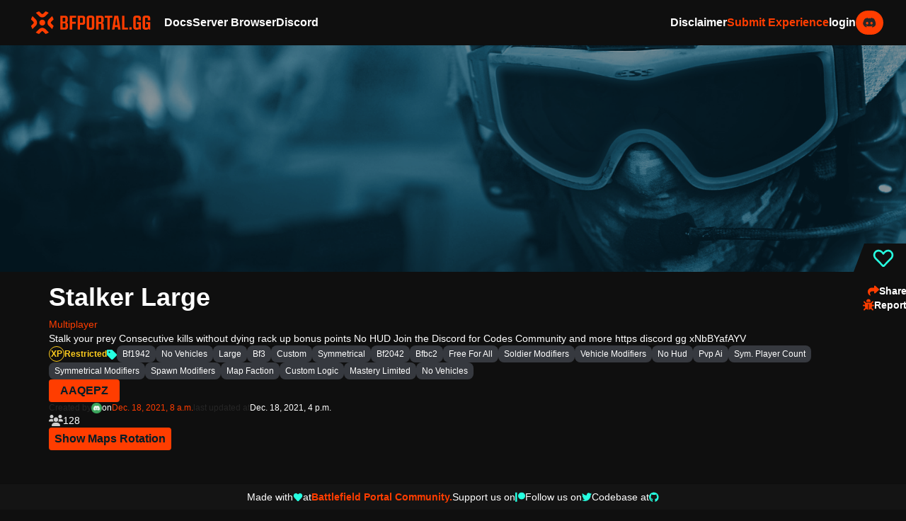

--- FILE ---
content_type: text/html; charset=utf-8
request_url: https://bfportal.gg/experiences/stalker-large/
body_size: 13372
content:


<!DOCTYPE html>
<html class="no-js" lang="en">
<head>
    <meta charset="utf-8"/>
    <title>Stalker Large
    </title>
    <link rel="icon" type="image/x-icon" href=/static/images/fav.eeb30730831d.gif>
    
        <meta property="og:title"
              content="Stalker Large"/>
        <meta property="og:type" content="website">
        <meta name="twitter:card" content="summary_large_image">
        <meta property="twitter:domain" content="bfportal.gg">
        <meta property="twitter:url" content="http://bfportal.gg/experiences/stalker-large/">
        <meta name="twitter:title"
              content="Stalker Large">
        
            
            
                
                    
                        <meta property="og:description" content="Stalk your prey Consecutive kills without dying rack up bonus points No HUD Join the Discord for Codes Community and more https discord gg xNbBYafAYV"/>
                        <meta name="description" content="Stalk your prey Consecutive kills without dying rack up bonus points No HUD Join the Discord for Codes Community and more https discord gg xNbBYafAYV"/>
                        <meta property="og:description" content="Stalk your prey Consecutive kills without dying rack up bonus points No HUD Join the Discord for Codes Community and more https discord gg xNbBYafAYV"/>
                    
                    <meta property="og:image" content="https://cdn.discordapp.com/attachments/893740993176805376/921595741997236225/stalker_large.png"/>
                    <meta property="twitter:image" content="https://cdn.discordapp.com/attachments/893740993176805376/921595741997236225/stalker_large.png"/>
                

    <meta name="viewport" content="width=device-width, initial-scale=1"/>
    
    <link rel="stylesheet" href="/static/css/bfportal.92d2445b4c04.css">
    <link rel="stylesheet" href="https://cdnjs.cloudflare.com/ajax/libs/jqueryui/1.13.2/themes/base/jquery-ui.min.css"
          integrity="sha512-ELV+xyi8IhEApPS/pSj66+Jiw+sOT1Mqkzlh8ExXihe4zfqbWkxPRi8wptXIO9g73FSlhmquFlUOuMSoXz5IRw=="
          crossorigin="anonymous" referrerpolicy="no-referrer"/>
    <link rel="stylesheet" href="https://cdnjs.cloudflare.com/ajax/libs/jqueryui/1.13.2/themes/base/theme.min.css"
          integrity="sha512-hbs/7O+vqWZS49DulqH1n2lVtu63t3c3MTAn0oYMINS5aT8eIAbJGDXgLt6IxDHcWyzVTgf9XyzZ9iWyVQ7mCQ=="
          crossorigin="anonymous" referrerpolicy="no-referrer"/>
    
        
    


    <script type="text/javascript" src="/static/js/preload.ed5d040ed1fa.js"></script>
    <script type="text/javascript">
        /* When the user clicks on the button,
        toggle between hiding and showing the dropdown content */
        function toggleDropdown(id) {
            const drpDown = document.getElementById(id)
            drpDown.classList.toggle("invisible");
            drpDown.style.opacity = '0%';
            drpDown.style.top = '0rem';
            anime({
                targets: `#${id}`,
                opacity: '100%',
                top: '2rem',
                easing: 'easeOutQuint',
                duration: "200"
            });

        }

        function addDropDownPair(buttonID, menuID) {
            const button = document.getElementById(buttonID),
                menu = document.getElementById(menuID);

            if (button) {
                button.addEventListener('click', function () {
                    toggleDropdown(menuID)
                })

                menu.addEventListener('click', function (event) {
                    event.stopPropagation();
                });

                // Close the dropdown if the user clicks outside it
                window.addEventListener('click', function (event) {
                    if (!event.target.closest(`#${buttonID}`)) document.getElementById(menuID).classList.add('invisible');
                })
            }
        }
    </script>
</head>
<body class="bg-bg-default min-h-screen m-0  relative flex flex-col ">
<div id="popUpBackground" class="fixed w-screen h-screen bg-default/[.95] z-[1] hidden" onclick="hidePopUps()"></div>

    

    
    <nav id="navBar"
         class="sticky  top-0  z-[1] bg-bg-default flex h-16 items-center w-full gap-x-12 px-8 py-4">
        <a href="/" class="text-bf2042-4">
            <img class="fill-current h-8 w-48 mr-2" width="54" height="54"
                 src="/static/images/icon_portal_library_website.7119b2e800a9.svg"
                 alt=""/>

        </a>
        <div class="flex flex-grow items-center">
            <!-- logo and left side -->
            <div class="hidden text-base md:flex-grow md:flex md:gap-x-8 content-center">
                <a href="https://docs.bfportal.gg/" target="_blank"
                   class="text-white font-bold hover:text-[#cccccc] transition duration-100 ease-in-out cursor-alias">
                    Docs
                </a>
                <a href="https://gametools.network/"
                   target="_blank"
                   class="cursor-alias text-white font-bold hover:text-[#cccccc] transition duration-100 ease-in-out">
                    Server Browser
                </a>
                
                <a href="https://discord.gg/8un9qY5AvV"
                   target="_blank"
                   class="cursor-alias text-white font-bold hover:text-[#cccccc] transition duration-100 ease-in-out">
                    <p id="discord-nav">Discord</p>
                </a>

                

                
            </div>
            <div class="hidden md:flex flex-grow justify-end items-center gap-x-8">
                <div>
                    <span id="disclaimer"
                          onclick="showPopUp('disclaimerPopUp')"
                          class="cursor-alias text-white font-bold hover:text-[#cccccc] transition duration-100 ease-in-out">Disclaimer</span>
                </div>
                
                    <a href="/submit/"
                       class="cursor-pointer text-bf2042-4 font-bold hover:text-bf2042-3 transition duration-100 ease-in-out">
                        Submit Experience
                    </a>
                    <!-- when logged-in -->
                    
                        <!-- not logged-in -->
                        <a href="/discord/login/?process=login"
                           class="flex flex-row items-center gap-x-8 text-white  font-bold hover:text-[#cccccc] transition duration-100 ease-in-out">login
                            <img class="p-2.5 py bg-bf2042-4 rounded-full" src="/static/svgs/discord_icon.bcac7dff5691.svg"
                                 alt="non">
                        </a>
                    
                
            </div>

            <!-- right side -->
            <!-- mobile nav pane -->
            <div class="grow md:hidden">
                <div id="menuIcon" class="group flex flex-col gap-y-1 ml-auto w-min cursor-pointer md:hidden">
                    <div class="w-4 h-0.5 rounded-lg bg-bf2042-4 group-hover:bg-bf2042-6 transition duration-200 ease-in-out"></div>
                    <div class="w-4 h-0.5 rounded-lg bg-bf2042-4 group-hover:bg-bf2042-6 transition duration-200 ease-in-out"></div>
                    <div class="w-4 h-0.5 rounded-lg bg-bf2042-4 group-hover:bg-bf2042-6 transition duration-200 ease-in-out"></div>
                </div>
                <div id="nav-bar-pane"
                     class="flex flex-col absolute bg-bg-default top-full right-0 backdrop-brightness-50 items-center md:hidden">
                    <div class="flex flex-col items-end  text-lg ml-4 mr-2 gap-y-2 mt-2">
                        <a href="/experiences/"
                           class="text-white hover:text-bf2042-5 transition duration-200 ease-in-out rounded-[0px] border-b-2 border-white">
                            Library
                        </a>
                        <a href="#"
                           class="text-white hover:text-bf2042-5 transition duration-200 ease-in-out rounded-[0px]  border-b-2 border-white">
                            Docs
                        </a>
                        <a href="/experiences/featured"
                           class="text-white hover:text-bf2042-5  transition duration-200 ease-in-out rounded-[0px] border-b-2 border-white">
                            Featured
                        </a>
                        
                            <a href="/submit/"
                               class="lg:mt-0 text-white hover:text-bf2042-6 transition rounded-[0px] duration-200 ease-in-out border-b-2 border-white">
                                Submit Experience
                            </a>
                        
                        
                        <a href="https://gametools.network/"
                           target="_blank"
                           class="cursor-alias lg:mt-0 text-white  hover:text-bf2042-6 transition rounded-[0px] duration-200 ease-in-out border-b-2 border-white">
                            Server Browser
                        </a>
                        <div id="disclaimer-mobile"
                            class="cursor-alias lg:mt-0 text-white  hover:text-bf2042-6 transition rounded-[0px] duration-200 ease-in-out border-b-2 border-white">
                            Disclaimer
                        </div>
                        
                            
                                <a href="/discord/login/?process=login"
                                   class="lg:mt-0 text-white hover:text-bf2042-6 transition rounded-[0px] duration-200 ease-in-out border-b-2 border-white">Login</a>
                            
                        
                    </div>
                </div>
            </div>
        </div>
    </nav>
    <div id="disclaimerPopUp"
         class="hidden popup fixed w-full text-sm md:w-1/2 lg:w-1/3 max-w-[620px] max-h-[20%] inset-0 m-auto bg-card-bg rounded z-[1] flex flex-col gap-y-2 p-4">
        <span class="text-xl text-bf2042-4 font-bold flex-grow">Disclaimer</span>
        <p class="text-justify text-white">
            This site was created under Electronic Arts’ Fansite Agreement using materials from Battlefield 2042.
            Trademarks are the property of their respective owners. Game materials copyright Electronic Arts
            Inc. and/or its licensors. Electronic Arts Inc. and its licensors have not otherwise endorsed and are
            not responsible for the operation of or content on this site
            <!-- After that we have to have some fun no ?
Q & A form jokes

Q: What do you call a smiling, courteous person at a bar association convention?
A: The caterer.

Q: What's the difference between a female lawyer and a pitbull?
A: Lipstick.

Q: What do you call a lawyer with an IQ of 100?
A: Your Honor.
Q: What do you call a lawyer with an IQ of 50
A: Senator.

Q: What's the difference between an accountant and a lawyer?
A: Accountants know they're boring.

Q: What's the one thing that never works when it's fixed?
A: A jury.

Q: Why did God invent lawyers?
A: So that real estate agents would have someone to look down on.

Q: What's the difference between a vacuum cleaner and a lawyer on a motorcycle?
A: The vacuum cleaner has the dirt bag on the inside.

Q: What' the difference between a lawyer and a boxing referee?
A: A boxing referee doesn't get paid more for a longer fight.

Q: What's the difference between a good lawyer and a bad lawyer?
A: A bad lawyer makes your case drag on for years. A good lawyer makes it last even longer.

Q: What's the difference between a jellyfish and a lawyer?
A: One's a spineless, poisonous blob. The other is a form of sea life.

Q: What's the difference between a lawyer and a trampoline?
A: You take off your shoes before you jump on a trampoline.

Q: What's the difference between a lawyer and a leech?
A: After you die, a leech stops sucking your blood.

Q: What's the difference between a lawyer and God?
A: God doesn't think he's a lawyer.

Q: How are an apple and a lawyer alike?
A: They both look good hanging from a tree.

Q: How can a pregnant woman tell that she's carrying a future lawyer?
A: She has an uncontrollable craving for bologna.

Q: How does an attorney sleep?
A: First he lies on one side, then he lies on the other.

Q: How many lawyer jokes are there?
A: Only three. The rest are true stories.

Q: How many lawyers does it take to screw in a light bulb?
A: Three, One to climb the ladder. One to shake it. And one to sue the ladder company.

Q: What are lawyers good for?
A: They make used car salesmen look good.

Q: What do dinosaurs and decent lawyers have in common?
A: They're both extinct.

Q: What do you call 25 attorneys buried up to their chins in cement?
A: Not enough cement.

Q: What do you call 25 skydiving lawyers?
A: Skeet.

Q: What do you call a lawyer gone bad.
A: Senator.

Q: What do you throw to a drowning lawyer?
A: His partners.

Q: What does a lawyer get when you give him Viagra?
A: Taller

Q: What's brown and looks really good on a lawyer?
A: A Doberman.

Q: What's the difference between a lawyer and a liar?
A: The pronunciation.

Q: What's the difference between a lawyer and a prostitute?
A: A prostitute will stop screwing you when you're dead.

Q: What's the difference between a lawyer and a vulture?
A: The lawyer gets frequent flyer miles.

Q: What's the difference between a mosquito and a lawyer?
A: One is a blood-sucking parasite, the other is an insect.

Q: Why did God make snakes just before lawyers?
A: To practice.

Q: What's the difference between a lawyer and a herd of buffalo?
A: The lawyer charges more.

Q: What's the difference between a tick and a lawyer?
A: The tick falls off when you are dead.

Q: What do you get when you cross a blonde and a lawyer?
A: I don't know. There are some things even a blonde won't do.

Q: Know how copper wire was invented?
A: Two lawyers were fighting over a penny.

Q: Why does the law society prohibit sex between lawyers and their clients?
A: To prevent clients from being billed twice for essentially the same service.

Q: What can a goose do, a duck can't, and a lawyer should?
A: Stick his bill up his ass.

Q: How can you tell when a lawyer is lying?
A: Their lips are moving.

Q: Why did New Jersey get all the toxic waste and California all the lawyers?
A: New Jersey got to pick first.

Q: Why don't lawyers go to the beach?
A: Cats keep trying to bury them.

Q: What do you call 5000 dead lawyers at the bottom of the ocean?
A: A good start!

Q: What's the difference between a dead skunk in the road and a dead lawyer in the road?
A: There are skid marks in front of the skunk.

Q: Why won't sharks attack lawyers?
A: Professional courtesy.

Q: What do have when a lawyer is buried up to his neck in sand?
A: Not enough sand.

Q: How do you get a lawyer out of a tree?
A: Cut the rope.

Q: Do you know how to save a drowning lawyer?
A: Take your foot off his head.

Q: What's the difference between a lawyer and a bucket of manure?
A: The bucket.

Q: What is the definition of a shame (as in "that's a shame")?
A: When a busload of lawyers goes off a cliff.

Q: What is the definition of a "crying shame"?
A: There was an empty seat.

Q: What do you get when you cross the Godfather with a lawyer?
A: An offer you can't understand

Q: Why is it that many lawyers have broken noses?
A: From chasing parked ambulances.

Q: Where can you find a good lawyer?
A: In the cemetery

Q: What's the difference between a lawyer and a gigolo?
A: A gigolo only screws one person at a time.

Q: What's the difference between a lawyer and a vampire?
A: A vampire only sucks blood at night.

Q: Why to lawyers wear neckties?
A: To keep the foreskin from crawling up their chins.

Q: What is the difference between a lawyer and a rooster?
A: When a rooster wakes up in the morning, its primal urge is to cluck defiance.

Q: How many law professors does it take to change a light bulb?
A: Hell, you need 250 just to lobby for the research grant.

Q: If you see a lawyer on a bicycle, why don't you swerve to hit him?
A: It might be your bicycle.

Q: What do you call a smiling, sober, courteous person at a bar association convention?
A: The caterer.

Q: Why do they bury lawyers under 20 feet of dirt?
A: Because deep down, they're really good people.

Q: Why are lawyers like nuclear weapons?
A: If one side has one, the other side has to get one. Once launched, they cannot be recalled. When they land, they screw up everything forever.

Q: What do lawyers and sperm have in common?
A: One in 3,000,000 has a chance of becoming a human being.
-->
        </p>
    </div>




<div id="main" class="main-content  flex flex-col flex-grow gap-y-12 overflow-x-hidden mb-8">

    
        

<div class="w-11/12 mx-auto flex flex-col gap-y-2 extra_content text-white">
    

</div>

        <script type="text/javascript">
            [...document.getElementsByClassName("extra_content")].forEach(function (element) {
                if (!element.children.length) element.style.display = "none"
            })
        </script>
    
    
    
    <div class="flex flex-col text-white gap-y-8 mb-4">
        <div class="w-full h-80 max-h-80 relative">
            <img class="w-full h-full object-cover"
                 src='






                         https://cdn.discordapp.com/attachments/893740993176805376/921595741997236225/stalker_large.png'
                 alt="stalker-large"
                 onerror='if(this.src !== "/static/images/placeholder.d0389d34f959.png") this.src="/static/images/placeholder.d0389d34f959.png";'
            />
            
                <div like_count_container="601"
                     class="absolute bottom-0 bg-transparent right-0 w-min-14 text-white h-10" onclick="add_to_liked(this)">
                    <div class="flex flex-row w-full h-full items-center relative bg-default group-hover:bg-bg-default pl-2.5 pr-4 transition duration-200  py-2">
                        <span class="absolute right-full bottom-0 fav-container w-4 h-10 bg-default group-hover:bg-bg-default transition duration-200"></span>
                        <div class="flex flex-row gap-2 font-medium text-3xl">
                            <p fav_count_container="601" class=" hidden ">0</p>
                            <img like_svg="601"
                                 width="32" height="32"
                                 src="
                                         /static/svgs/card/heart_not_liked.82d78f411d7c.svg"
                                 alt=""
                            />
                        </div>
                    </div>
                </div>
            
            
        </div>
        <div class="flex flex-col w-11/12 mx-auto rounded-xl p-4 gap-y-8">
            <!-- page title -->
            <div class="flex flex-row gap-x-4 items-center flex-wrap gap-y-4 relative w-full select-none mb-2">
                <!-- sidebar -->
                <div class="absolute flex right-0 whitespace-nowrap gap-x-2 -bottom-8 xl:top-1/2 xl:-translate-y-1/2 xl:w-[70px] xl:h-[55px] xl:flex-col xl:gap-y-2 xl:items-end xl:justify-center xl:left-full">
                    <div id="shareButton"
                         class="text-sm text-white font-bold cursor-pointer hover:text-bg-light transition duration-200 flex flex-row gap-x-1"
                         onclick="showPopUp('shareButtonPopUp')">
                        <svg xmlns="http://www.w3.org/2000/svg" class="w-4 fill-bf2042-4" viewBox="0 0 512 512">
                            <!--! Font Awesome Pro 6.2.0 by @fontawesome - https://fontawesome.com License - https://fontawesome.com/license (Commercial License) Copyright 2022 Fonticons, Inc. -->
                            <path d="M307 34.8c-11.5 5.1-19 16.6-19 29.2v64H176C78.8 128 0 206.8 0 304C0 417.3 81.5 467.9 100.2 478.1c2.5 1.4 5.3 1.9 8.1 1.9c10.9 0 19.7-8.9 19.7-19.7c0-7.5-4.3-14.4-9.8-19.5C108.8 431.9 96 414.4 96 384c0-53 43-96 96-96h96v64c0 12.6 7.4 24.1 19 29.2s25 3 34.4-5.4l160-144c6.7-6.1 10.6-14.7 10.6-23.8s-3.8-17.7-10.6-23.8l-160-144c-9.4-8.5-22.9-10.6-34.4-5.4z"/>
                        </svg>
                        <p>Share</p>
                    </div>
                    <div id="reportButton"
                         class="text-sm text-white font-bold cursor-pointer hover:text-bg-light transition duration-200 relative">
                        <div class="text-sm text-white font-bold cursor-pointer hover:text-bg-light transition duration-200 flex flex-row gap-x-1">
                            <svg xmlns="http://www.w3.org/2000/svg" class="w-4 fill-bf2042-4" viewBox="0 0 512 512">
                                <!--! Font Awesome Pro 6.2.0 by @fontawesome - https://fontawesome.com License - https://fontawesome.com/license (Commercial License) Copyright 2022 Fonticons, Inc. -->
                                <path d="M256 0c53 0 96 43 96 96v3.6c0 15.7-12.7 28.4-28.4 28.4H188.4c-15.7 0-28.4-12.7-28.4-28.4V96c0-53 43-96 96-96zM41.4 105.4c12.5-12.5 32.8-12.5 45.3 0l64 64c.7 .7 1.3 1.4 1.9 2.1c14.2-7.3 30.4-11.4 47.5-11.4H312c17.1 0 33.2 4.1 47.5 11.4c.6-.7 1.2-1.4 1.9-2.1l64-64c12.5-12.5 32.8-12.5 45.3 0s12.5 32.8 0 45.3l-64 64c-.7 .7-1.4 1.3-2.1 1.9c6.2 12 10.1 25.3 11.1 39.5H480c17.7 0 32 14.3 32 32s-14.3 32-32 32H416c0 24.6-5.5 47.8-15.4 68.6c2.2 1.3 4.2 2.9 6 4.8l64 64c12.5 12.5 12.5 32.8 0 45.3s-32.8 12.5-45.3 0l-63.1-63.1c-24.5 21.8-55.8 36.2-90.3 39.6V240c0-8.8-7.2-16-16-16s-16 7.2-16 16V479.2c-34.5-3.4-65.8-17.8-90.3-39.6L86.6 502.6c-12.5 12.5-32.8 12.5-45.3 0s-12.5-32.8 0-45.3l64-64c1.9-1.9 3.9-3.4 6-4.8C101.5 367.8 96 344.6 96 320H32c-17.7 0-32-14.3-32-32s14.3-32 32-32H96.3c1.1-14.1 5-27.5 11.1-39.5c-.7-.6-1.4-1.2-2.1-1.9l-64-64c-12.5-12.5-12.5-32.8 0-45.3z"/>
                            </svg>
                            <span class="flex flex-row gap-x-2">
                                
                                    Report
                                

                            </span>
                        </div>
                        <div id="reportButtonDropdown"
                             class="invisible dropdown-content flex flex-col text-center text-md font-medium right-0 w-max rounded-lg absolute text-white"
                        > <!--left-12 -->
                            <!-- arrow pointing to report button -->
                            <div class="flex flex-row justify-end pr-0.5">
                                <div class="w-0 h-0 border-x-8 border-b-8 border-solid border-transparent border-b-card-bg"></div>
                            </div>

                            <div class="flex flex-col bg-transparent rounded relative">
                                
                                    
                                    <span class="w-full flex flex-row gap-x-1 justify-end text-white text-sm py-1 px-2 bg-card-bg hover:bg-hover-bg-light transition ease-in-out duration-200 first:rounded-t"
                                          onclick="report(0)">
                                        Experience Bugged
                                        
                                    </span>
                                    <span class="w-full flex flex-row gap-x-1 justify-end text-white text-sm py-1 px-2 bg-card-bg hover:bg-hover-bg-light transition ease-in-out duration-200 first:rounded-t "
                                          onclick="report(1)">
                                        Experience Not Available
                                        
                                    </span>
                                    
                                    <span class="w-full flex flex-row gap-x-1 justify-end text-white text-sm py-1 px-2 bg-card-bg hover:bg-hover-bg-light transition ease-in-out duration-200 first:rounded-t rounded-b" onclick="report(2)">XP Farm</span>
                                    
                                    <span id="reportSuccessfulItem"
                                          class="hidden text-white text-sm py-1 px-2 rounded-b text-bf2042-1 bg-bf2042-4 font-semibold"></span>
                                
                                <div id="reportMenuHider"
                                     class="w-full h-full absolute bg-card-bg opacity-95 hidden"></div>
                            </div>
                        </div>
                        <script>addDropDownPair("reportButton", "reportButtonDropdown")</script>
                    </div>

                </div>
                <div class="text-4xl font-bold">Stalker Large</div>
                
                <div class="flex flex-row gap-x-1">
                    
                    
                </div>

            </div>
            <!-- cats -->
            <a class="max-w-fit" href="/category/Multiplayer">
                <div class="text-bf2042-4 text-sm"><p>Multiplayer</p></div>
            </a>
            <!-- desc -->
            <div class="text-white text-sm font-medium prose prose-invert min-w-fit"><p>Stalk your prey Consecutive kills without dying rack up bonus points No HUD Join the Discord for Codes Community and more https discord gg xNbBYafAYV</p></div>
            <!-- tags -->
            <div class="flex flex-row flex-wrap	gap-x-2 gap-y-1 items-center">
                <div>
                    <svg class="tagsSearchSpinner inline-block w-8 h-8 mr-2 text-bf2042-6 animate-spin fill-bf2042-4"
                         viewBox="0 0 100 101" fill="none" xmlns="http://www.w3.org/2000/svg">
                        <path d="M100 50.5908C100 78.2051 77.6142 100.591 50 100.591C22.3858 100.591 0 78.2051 0 50.5908C0 22.9766 22.3858 0.59082 50 0.59082C77.6142 0.59082 100 22.9766 100 50.5908ZM9.08144 50.5908C9.08144 73.1895 27.4013 91.5094 50 91.5094C72.5987 91.5094 90.9186 73.1895 90.9186 50.5908C90.9186 27.9921 72.5987 9.67226 50 9.67226C27.4013 9.67226 9.08144 27.9921 9.08144 50.5908Z"
                              fill="currentColor"></path>
                        <path d="M93.9676 39.0409C96.393 38.4038 97.8624 35.9116 97.0079 33.5539C95.2932 28.8227 92.871 24.3692 89.8167 20.348C85.8452 15.1192 80.8826 10.7238 75.2124 7.41289C69.5422 4.10194 63.2754 1.94025 56.7698 1.05124C51.7666 0.367541 46.6976 0.446843 41.7345 1.27873C39.2613 1.69328 37.813 4.19778 38.4501 6.62326C39.0873 9.04874 41.5694 10.4717 44.0505 10.1071C47.8511 9.54855 51.7191 9.52689 55.5402 10.0491C60.8642 10.7766 65.9928 12.5457 70.6331 15.2552C75.2735 17.9648 79.3347 21.5619 82.5849 25.841C84.9175 28.9121 86.7997 32.2913 88.1811 35.8758C89.083 38.2158 91.5421 39.6781 93.9676 39.0409Z"
                              fill="currentFill"></path>
                    </svg>
                    <div id="xpFull"
                         class="hidden text-bf2042-4 text-sm flex items-center text-xs font-bold gap-x-0.5 select-none">
                        <div class="rounded-full border-1/2 border-bf2042-4  p-0.5 ">
                            XP
                        </div>
                        FULL
                    </div>
                    <div id="xpRestricted"
                         class="hidden text-[#FFCD1E] text-sm flex flex-row items-center text-xs font-bold gap-x-0.5 select-none">
                        <div class="rounded-full border-1/2 border-[#FFCD1E]  p-0.5 w-min">
                            XP
                        </div>
                        Restricted
                    </div>
                </div>
                
                    <img class="self-end pb-1" src="/static/svgs/filter/tag.bb090721d1c4.svg" alt=" ">
                    
                        <a href="/experiences/?tag=BF1942"
                           class="bg-discord-light-dark text-white text-xs font-medium rounded-lg px-2 py-1 hover:bg-card-bg transition duration-100 ease-in ">Bf1942</a>
                    
                        <a href="/experiences/?tag=No vehicles"
                           class="bg-discord-light-dark text-white text-xs font-medium rounded-lg px-2 py-1 hover:bg-card-bg transition duration-100 ease-in ">No Vehicles</a>
                    
                        <a href="/experiences/?tag=Large"
                           class="bg-discord-light-dark text-white text-xs font-medium rounded-lg px-2 py-1 hover:bg-card-bg transition duration-100 ease-in ">Large</a>
                    
                        <a href="/experiences/?tag=BF3"
                           class="bg-discord-light-dark text-white text-xs font-medium rounded-lg px-2 py-1 hover:bg-card-bg transition duration-100 ease-in ">Bf3</a>
                    
                        <a href="/experiences/?tag=Custom"
                           class="bg-discord-light-dark text-white text-xs font-medium rounded-lg px-2 py-1 hover:bg-card-bg transition duration-100 ease-in ">Custom</a>
                    
                        <a href="/experiences/?tag=Symmetrical"
                           class="bg-discord-light-dark text-white text-xs font-medium rounded-lg px-2 py-1 hover:bg-card-bg transition duration-100 ease-in ">Symmetrical</a>
                    
                        <a href="/experiences/?tag=BF2042"
                           class="bg-discord-light-dark text-white text-xs font-medium rounded-lg px-2 py-1 hover:bg-card-bg transition duration-100 ease-in ">Bf2042</a>
                    
                        <a href="/experiences/?tag=BFBC2"
                           class="bg-discord-light-dark text-white text-xs font-medium rounded-lg px-2 py-1 hover:bg-card-bg transition duration-100 ease-in ">Bfbc2</a>
                    
                        <a href="/experiences/?tag=Free For All"
                           class="bg-discord-light-dark text-white text-xs font-medium rounded-lg px-2 py-1 hover:bg-card-bg transition duration-100 ease-in ">Free For All</a>
                    
                        <a href="/experiences/?tag=SOLDIER MODIFIERS"
                           class="bg-discord-light-dark text-white text-xs font-medium rounded-lg px-2 py-1 hover:bg-card-bg transition duration-100 ease-in ">Soldier Modifiers</a>
                    
                        <a href="/experiences/?tag=VEHICLE MODIFIERS"
                           class="bg-discord-light-dark text-white text-xs font-medium rounded-lg px-2 py-1 hover:bg-card-bg transition duration-100 ease-in ">Vehicle Modifiers</a>
                    
                        <a href="/experiences/?tag=NO HUD"
                           class="bg-discord-light-dark text-white text-xs font-medium rounded-lg px-2 py-1 hover:bg-card-bg transition duration-100 ease-in ">No Hud</a>
                    
                        <a href="/experiences/?tag=PvP AI"
                           class="bg-discord-light-dark text-white text-xs font-medium rounded-lg px-2 py-1 hover:bg-card-bg transition duration-100 ease-in ">Pvp Ai</a>
                    
                        <a href="/experiences/?tag=SYM. PLAYER COUNT"
                           class="bg-discord-light-dark text-white text-xs font-medium rounded-lg px-2 py-1 hover:bg-card-bg transition duration-100 ease-in ">Sym. Player Count</a>
                    
                        <a href="/experiences/?tag=SYMMETRICAL MODIFIERS"
                           class="bg-discord-light-dark text-white text-xs font-medium rounded-lg px-2 py-1 hover:bg-card-bg transition duration-100 ease-in ">Symmetrical Modifiers</a>
                    
                        <a href="/experiences/?tag=SPAWN MODIFIERS"
                           class="bg-discord-light-dark text-white text-xs font-medium rounded-lg px-2 py-1 hover:bg-card-bg transition duration-100 ease-in ">Spawn Modifiers</a>
                    
                        <a href="/experiences/?tag=MAP FACTION"
                           class="bg-discord-light-dark text-white text-xs font-medium rounded-lg px-2 py-1 hover:bg-card-bg transition duration-100 ease-in ">Map Faction</a>
                    
                        <a href="/experiences/?tag=CUSTOM LOGIC"
                           class="bg-discord-light-dark text-white text-xs font-medium rounded-lg px-2 py-1 hover:bg-card-bg transition duration-100 ease-in ">Custom Logic</a>
                    
                        <a href="/experiences/?tag=MASTERY LIMITED"
                           class="bg-discord-light-dark text-white text-xs font-medium rounded-lg px-2 py-1 hover:bg-card-bg transition duration-100 ease-in ">Mastery Limited</a>
                    
                        <a href="/experiences/?tag=NO VEHICLES"
                           class="bg-discord-light-dark text-white text-xs font-medium rounded-lg px-2 py-1 hover:bg-card-bg transition duration-100 ease-in ">No Vehicles</a>
                    
                
            </div>
            <!-- share code and url -->
            <div class="flex flex-row flex-wrap gap-x-4 gap-y-1">
                
                    <div class="bg-bf2042-4 px-4 py-1 rounded font-bold text-bf2042-1 hover:bg-bf2042-3 transition duration-200 ease-in-out selection:text-bf2042-6"
                         onclick="window.getSelection().selectAllChildren(this);"> AAQEPZ</div>
                
                
            </div>
            <!-- owners and update info -->
            <div class="flex flex-row gap-1 flex-wrap">
                <div class="text-white text-xs flex flex-row items-center gap-x-1">
                    
                        <p class="text-bg-light">Created by</p>
                        
                            <a href="/users/" class="flex flex-row gap-x-1 items-center">
                                <img class="rounded-full" width="15" height="15"
                                     src=" /static/images/default_discord_avatar.7c8f476123d2.png"
                                     alt="pfp">
                                <p class="text-bf2042-4"></p>
                            </a>
                        
                    
                    

                </div>
                <div class="text-white text-xs flex flex-row items-center gap-x-1">
                    <p>on</p>
                    <p class="text-bf2042-4">Dec. 18, 2021, 8 a.m.</p>
                </div>
                <div class="text-bg-light text-xs flex flex-row items-center gap-x-1">
                    <p>last updated at</p>
                    <p class="text-white">Dec. 18, 2021, 4 p.m.</p>
                </div>
            </div>
            <!-- bots and players -->
            <div class="flex flex-row items-center gap-x-4">
                
                    <div class="flex flex-row gap-x-1 items-center text-sm brightness-100 saturate-0"><img
                            src="/static/svgs/submit/no_players.cf5597868398.svg" alt=""> 128 </div>
                
                
            </div>

            <div id="mapsRotationContainer" class="flex flex-wrap flex-col gap-y-4 select-none">
                <div>
                    <button id="showMapsRotation"
                            class="bg-bf2042-4 text-bf2042-1 font-bold px-2 py-1 rounded hover:bg-bf2042-6 transition duration-200"
                            shown=false>
                        Show Maps Rotation
                    </button>
                    <svg class="tagsSearchSpinner inline-block w-8 h-8 mr-2 text-bf2042-6 animate-spin fill-bf2042-4"
                         viewBox="0 0 100 101" fill="none" xmlns="http://www.w3.org/2000/svg">
                        <path d="M100 50.5908C100 78.2051 77.6142 100.591 50 100.591C22.3858 100.591 0 78.2051 0 50.5908C0 22.9766 22.3858 0.59082 50 0.59082C77.6142 0.59082 100 22.9766 100 50.5908ZM9.08144 50.5908C9.08144 73.1895 27.4013 91.5094 50 91.5094C72.5987 91.5094 90.9186 73.1895 90.9186 50.5908C90.9186 27.9921 72.5987 9.67226 50 9.67226C27.4013 9.67226 9.08144 27.9921 9.08144 50.5908Z"
                              fill="currentColor"></path>
                        <path d="M93.9676 39.0409C96.393 38.4038 97.8624 35.9116 97.0079 33.5539C95.2932 28.8227 92.871 24.3692 89.8167 20.348C85.8452 15.1192 80.8826 10.7238 75.2124 7.41289C69.5422 4.10194 63.2754 1.94025 56.7698 1.05124C51.7666 0.367541 46.6976 0.446843 41.7345 1.27873C39.2613 1.69328 37.813 4.19778 38.4501 6.62326C39.0873 9.04874 41.5694 10.4717 44.0505 10.1071C47.8511 9.54855 51.7191 9.52689 55.5402 10.0491C60.8642 10.7766 65.9928 12.5457 70.6331 15.2552C75.2735 17.9648 79.3347 21.5619 82.5849 25.841C84.9175 28.9121 86.7997 32.2913 88.1811 35.8758C89.083 38.2158 91.5421 39.6781 93.9676 39.0409Z"
                              fill="currentFill"></path>
                    </svg>
                </div>
                <div id="mapsRotation" class="flex flex-wrap gap-2 relative hidden">
                    <div id="maps_on_error" class="hidden text-sm font-bold text-[#FF0000]">Error Fetching Maps... Check
                        Experience Code or URL
                    </div>
                    
                    
                    
                    
                    
                    
                    
                    
                    
                    
                </div>
            </div>

            
        </div>
    </div>
    <div id="shareButtonPopUp"
         class="hidden popup fixed w-full text-sm md:w-1/2 lg:w-1/3 max-w-[620px] h-[17%] inset-0 m-auto bg-card-bg rounded z-[1] flex flex-col gap-y-2 p-4">
        <span class="text-xl text-white font-bold flex-grow">Share</span>
        <div class="flex flex-row"></div>
        <div class="flex flex-row text-black font-medium gap-x-2 items-center">
            <span class="flex-grow p-1 bg-card-bg-dark text-white rounded">http://bfportal.gg/experiences/stalker-large/</span>
            <span class="px-2 py-1 bg-white rounded-lg font-semibold cursor-pointer hover:bg-bf2042-3 transition duration-200 ease-in-out"
                  data-copy="http://bfportal.gg/experiences/stalker-large/"
                  data-copy-state="normal"
                  onclick="copyDivToClipboard(this)">Copy</span>
        </div>
    </div>

</div>


    
<div class="footer sticky bottom-0 mt-auto flex cursor-default flex-col w-full bg-card-bg justify-center align-middle text-center drop-shadow-lg py-2">
        <div class="flex flex-row flex-wrap gap-x-1 gap-y-1 items-center justify-center text-white  text-sm">
            

            <a class="flex flex-row gap-x-1 items-center" href="https://bfportal.gg/join" target="_blank">
                Made with
                <img src="/static/svgs/card/heart_liked.1d0cb555bd40.svg" alt="" onmouseenter="handle_hover_for_footer_heart(this)" width="14">
                at
                <span class="text-bf2042-4 font-bold hover:text-bf2042-6 transition duration-200 ease-in-out">Battlefield Portal Community.</span>
            </a>


            <a class="hidden md:flex flex-row gap-x-1 items-center" href="https://www.patreon.com/battlefield_portal_community" target="_blank">
                Support us on
            <span class="text-bf2042-4 hover:text-bf2042-6 transition duration-200 ease-in-out">
                <img src="/static/svgs/patreon.b9f1733be229.svg" alt="" onmouseenter="handle_hover_for_footer_heart(this)" width="14">
            </span>
            </a>


            <a class="hidden md:flex flex-row gap-x-1 items-center" href="https://twitter.com/BF2042_Portal/" target="_blank">
            Follow us on
            <span class="text-bf2042-4 hover:text-bf2042-6 transition duration-200 ease-in-out">
                <img src="/static/svgs/twitter.12798ad55967.svg" alt="" onmouseenter="handle_hover_for_footer_heart(this)" width="14">
            </span>
            </a>

            <a class="hidden md:flex flex-row gap-x-1 items-center" href="https://github.com/battlefield-portal-community" target="_blank">
            Codebase at
            <span class="text-bf2042-4 hover:text-bf2042-6 transition duration-200 ease-in-out">
                <img src="/static/svgs/gh.ecb8a4b37851.svg" alt="" onmouseenter="handle_hover_for_footer_heart(this)" width="14">
            </span>
            </a>
            
        </div>
</div>
<script>
    function randomIntFromInterval(min, max) { // min and max included
        return Math.floor(Math.random() * (max - min + 1) + min)
    }
    function handle_hover_for_footer_heart(elm) {
        let res = new Solver(
            new Color(randomIntFromInterval(0,255),randomIntFromInterval(0,255),randomIntFromInterval(0,255))
        ).solve()
        elm.style = res.filter
    }
    function reset_color(elem){
        elem.style = ""
    }
</script>



<script src="/static/js/jquery.min.8fb8fee4fcc3.js"
        crossorigin="anonymous" referrerpolicy="no-referrer"></script>
<script src="https://cdnjs.cloudflare.com/ajax/libs/jqueryui/1.13.2/jquery-ui.min.js"
        crossorigin="anonymous" referrerpolicy="no-referrer"></script>
<script src="https://cdnjs.cloudflare.com/ajax/libs/animejs/3.2.1/anime.min.js"
        crossorigin="anonymous" referrerpolicy="no-referrer"></script>
<script src="https://unpkg.com/@popperjs/core@2"></script>
<script src="/static/js/jquery.waypoints.71bf018d7e57.js"></script>
<script src="/static/js/infinite.4b6c9c80e1bf.js"></script>
<script type="text/javascript" src="/static/js/bfportal.04362e1891c3.js"></script>
<script type="text/javascript" src="/static/js/color_filter.87a2eb3f18ea.js"></script>
<script type="text/javascript">
    const showEvents = ['mouseenter', 'focus'];
    const hideEvents = ['mouseleave', 'blur'];
    let tooltip_btns = document.getElementsByClassName("tooltip_btn");

    [...tooltip_btns].forEach(function (elm) {
        const tooltip = document.getElementById(`${elm.getAttribute('for')}`);

        const popperInstance = Popper.createPopper(
            elm, tooltip, {
                placement: 'top',
                modifiers: [
                    {
                        name: 'offset',
                        options: {
                            offset: [0, 8],
                        },
                    },
                ]
            })

        function show() {
            tooltip.setAttribute('data-show', '');
            popperInstance.update();
        }

        function hide() {
            tooltip.removeAttribute('data-show');
        }

        showEvents.forEach((event) => {
            elm.addEventListener(event, show);
        });

        hideEvents.forEach((event) => {
            elm.addEventListener(event, hide);
        });
    })

    function add_to_liked(elem) {
        const id = elem.getAttribute("like_count_container");
        fetch(`/api/like/${id}/`).then(
            function (resp) {
                console.log(resp.url)
                if (resp.redirected) {
                    document.location = `${resp.url.split("=")[0]}=${document.location.pathname}`
                } else {
                    return resp.json()
                }

            }
        ).then(function (data) {
            const fav_containers = document.querySelectorAll(`[fav_count_container='${id}']`),
                like_svgs = [...document.querySelectorAll(`[like_svg='${id}']`)]
            fav_containers.forEach(function (elem, index) {
                const like_svg = like_svgs[index]
                if (elem.textContent && data > elem.textContent) {
                    like_svg.src = "/static/svgs/card/heart_liked.1d0cb555bd40.svg"
                } else {
                    like_svg.src = "/static/svgs/card/heart_not_liked.82d78f411d7c.svg"
                }
                elem.textContent = data
                if (elem.textContent === "0") {
                    elem.classList.remove("block")
                    elem.classList.add("hidden")
                } else {
                    elem.classList.add("block")
                    elem.classList.remove("hidden")
                }
            })
        })
    }

    fetch('https://discord.com/api/guilds/870246147455877181/widget.json').then(
        resp => {
            resp.json().then(json => {
                const totalCount = parseInt(json['presence_count']),
                    span = document.createElement('span');

                span.className = "text-xs text-bg-light"
                document.getElementById('discord-nav').appendChild(span)

                if (document.location.pathname === '/') {
                    const duration = 5,
                        countStep = Math.trunc((totalCount / duration) / 50);

                    let currCount = 0

                    function increaseCount() {
                        span.innerHTML = `&nbsp;&nbsp;${currCount} members online`
                        if (totalCount >= currCount) {
                            currCount += countStep
                            setTimeout(increaseCount, duration)
                        }
                    }

                    increaseCount()
                } else {
                    span.innerHTML = `&nbsp;&nbsp;${totalCount} members online`

                }

            })
        }
    )

    async function copyDivToClipboard(elem) {
        const container_div = $(elem);
        if (container_div.attr('data-copy-state') === "normal") { // only run when the inner html is set correctly
            const old_html = container_div.html(),
                state_class = "bg-bf2042-5 hover:bg-bf2042-5";

            container_div.attr('data-copy-state', "copy");
            await navigator.clipboard.writeText(container_div.attr('data-copy')).then(
                () => {
                    container_div.addClass(state_class);
                    container_div.text("Copied")
                    setTimeout(function () {
                        container_div.fadeOut(200, function () {
                            container_div.html(old_html).fadeIn(1000);
                            container_div.attr('data-copy-state', "normal")
                        })
                        container_div.removeClass(state_class);
                    }, 1000);
                }, () => {
                    console.log("Copy Failed");
                    container_div.attr('data-copy-state', "normal")
                }
            )
        }
    }

    document.addEventListener('keydown', function (e) {
        if (e.key === "Escape") {
            hidePopUps();
        }
    });

    function hidePopUps() {
        $('#popUpBackground, .popup').fadeOut(100)
    }

    function showPopUp(id) {
        const popup = $(document.getElementById(id))
        if (popup) {
            showPopUpBackGround();
            popup.fadeIn();
            popup.css('display', 'flex');
        }
    }

    function showPopUpBackGround() {
        $(`#popUpBackground`).fadeIn(100);
    }

    $('#disclaimer-mobile').on('click touch', function() {
        showPopUp('disclaimerPopUp');
    });

</script>

    <script type="text/javascript">
        let mapsShown = false;
        const showMapButton = $('#showMapsRotation'),
            tagsSpinner = $('.tagsSearchSpinner'),
            mapRotation = $('#mapsRotation')


        function show(element) {
            $(element).show(200).css('display', 'flex').css('flex-direction', 'row')
        }

        function hideSnipper() {
            tagsSpinner.each(function () {
                $(this).hide()
            })
        }

        showMapButton.on('click touch', function () {
            const $this = $(this);
            if ($this.attr('shown') === "false") {
                show(mapRotation)
                $(this).text("Hide Maps Rotation");
                $this.attr('shown', true);
            } else {
                $(this).text("Show Maps Rotation");
                mapRotation.hide(200);
                $this.attr('shown', false);
            }
        })
        $(window).on("load", function () {
            $(function () {
                const playgroundId = null,
                expCode = "AAQEPZ";

                let queryParam;
                if (playgroundId) {
                    queryParam = `playgroundid=${playgroundId}`;
                } else if (expCode) {
                    queryParam = `experiencecode=${expCode}`
                }

                setTimeout(tagsSpinner, 5000)
                fetch(`https://api.gametools.network/bf2042/playground/?${queryParam}&return_ownername=false&blockydata=false&lang=en-us`).then(resp => resp.json().then(resp_json => {
                    const error_div = $('#maps_on_error');
                    if (!resp_json.hasOwnProperty('errors')) {
                        error_div.css('display', 'none')
                        let maps, progression;
                        if (resp_json.hasOwnProperty('originalPlayground') && resp_json['originalPlayground'])
                            maps = resp_json['originalPlayground']['mapRotation']['maps'];
                        if (resp_json.hasOwnProperty('progressionMode') && resp_json['progressionMode'])
                            progression = resp_json['progressionMode']['value'];

                        if (maps && !mapsShown) maps.forEach(function (map) {
                            const root = document.createElement('div'),
                                img = document.createElement('img'),
                                infoContainer = document.createElement('div'),
                                info = document.createElement('div'),
                                mapName = document.createElement('div');
                            root.className = "h-40 w-[21.563rem] rounded-lg relative";
                            img.className = "object-cover w-full h-full rounded-lg";
                            infoContainer.className = "absolute bg-gradient-to-t from-black w-full h-full inset-x-0 bottom-0 rounded-b-lg p-2 flex"
                            info.className = "flex flex-col font-bold text-base self-end";
                            mapName.className = "max-w-full h-6 truncate";
                            let mapSize;
                            if ("location" in map) {
                                mapSize = document.createElement('div');
                                const span = document.createElement('span'),
                                    location = map['location'];
                                mapSize.className = "max-w-full";
                                if (location === "ModBuilderCustom2") {
                                    span.textContent = "Large";
                                } else if (location === "ModBuilderCustom1") {
                                    span.textContent = "Normal";
                                } else {
                                    span.textContent = "Small";
                                }
                                mapSize.textContent = "Map Size "
                                mapSize.appendChild(span);
                            }
                            let gameMode;
                            if ("mode" in map && map['mode'] !== "custom") {
                                gameMode = document.createElement('div');
                                gameMode.className = "absolute top-0 left-0 bg-card-bg ml-2 mt-2 px-2 rounded text-xs font-bold";
                                $('#gameMode').text(map['mode']);
                            }
                            img.src = map['image'];
                            mapName.textContent = map['mapname'];
                            info.appendChild(mapName)
                            if (mapSize) {
                                info.appendChild(mapSize);
                            }
                            infoContainer.appendChild(info);
                            root.appendChild(img);
                            root.appendChild(infoContainer);
                            mapRotation.append(root);
                            tagsSpinner.each(function () {
                                $(this).hide()
                            })
                        })
                        if (progression) {
                            if (progression === "portal-default") show($('#xpFull'))
                            else show($('#xpRestricted'))
                        }
                        mapsShown = true;
                    } else {
                        tagsSpinner.hide()
                        error_div.css('display', 'block')
                    }
                }))

            })
        })

        function report(report_type) {

            const csrftoken = getCookie('csrftoken'),
                menuHider = $('#reportMenuHider'),
                reportSuccessfulItem = $('#reportSuccessfulItem');

            function handleAfterFadeOut(successful, reportSuccessfulItemText) {
                if (successful) {
                    reportSuccessfulItem.text(reportSuccessfulItemText)
                    reportSuccessfulItem.removeClass("bg-bf2042-6")
                    reportSuccessfulItem.show('slide', {direction: "up"}, 200);
                    console.log(`Report type ${report_type} successful for Stalker Large`)
                } else {
                    reportSuccessfulItem.text(reportSuccessfulItemText)
                    reportSuccessfulItem.addClass("bg-bf2042-6")
                    reportSuccessfulItem.show('slide', {direction: "up"}, 200);
                }

                setTimeout(function () {
                    reportSuccessfulItem.hide(
                        'slide',
                        {direction: "up"},
                        200
                        
                    );
                }, 1000)
            }

            if (csrftoken) {
                let fetch_error = true;
                menuHider.fadeIn();
                fetch(`/api/report/${report_type}/?id=601`, {
                    method: 'post',
                    mode: "cors",
                    cache: "no-cache",
                    headers: {
                        'X-CSRFToken': csrftoken,
                    },
                    redirect: "error"
                }).then(resp => {
                    fetch_error = false;
                    menuHider.fadeOut(
                        function () {
                            if (resp.status === 200) {
                                resp.text().then(function (text) {
                                    handleAfterFadeOut(true, text)
                                })
                            } else {
                                resp.text().then(function (text) {
                                    if(text){
                                        throw Error(text)
                                    }
                                    throw Error("Not logged in")
                                })
                            }
                        }
                    )
                }).catch((error) => {
                    menuHider.fadeOut(function () {
                        if(fetch_error){
                            handleAfterFadeOut(false, "Not logged in")
                        } else {
                            handleAfterFadeOut(false, error.message)
                        }

                    })
                })
            } else {
                handleAfterFadeOut(false, "Please log in")
            }

        }
    </script>
    
    


<script defer src="https://static.cloudflareinsights.com/beacon.min.js/vcd15cbe7772f49c399c6a5babf22c1241717689176015" integrity="sha512-ZpsOmlRQV6y907TI0dKBHq9Md29nnaEIPlkf84rnaERnq6zvWvPUqr2ft8M1aS28oN72PdrCzSjY4U6VaAw1EQ==" data-cf-beacon='{"version":"2024.11.0","token":"478079d21279401bac3ed11d5fe47182","r":1,"server_timing":{"name":{"cfCacheStatus":true,"cfEdge":true,"cfExtPri":true,"cfL4":true,"cfOrigin":true,"cfSpeedBrain":true},"location_startswith":null}}' crossorigin="anonymous"></script>
</body>
</html>


--- FILE ---
content_type: image/svg+xml
request_url: https://bfportal.gg/static/images/icon_portal_library_website.7119b2e800a9.svg
body_size: 1262
content:
<svg width="179" height="34" viewBox="0 0 179 34" fill="none" xmlns="http://www.w3.org/2000/svg">
<path d="M7.21446 31.732C8.67082 32.7052 10.2807 33.4675 11.9998 33.9746L15.7229 30.2494C16.4042 29.5678 17.5105 29.5678 18.1918 30.2494L21.9403 34C23.665 33.4995 25.2804 32.7439 26.7433 31.7751L21.7052 26.7342C19.0873 24.1149 14.8275 24.1149 12.2096 26.7342L7.21446 31.732Z" fill="#ff3d00"/>
<path d="M31.7914 26.7088L26.761 21.6746C24.1431 19.0564 24.1431 14.7944 26.761 12.1751L31.7152 7.21823C32.688 8.67536 33.4498 10.286 33.9566 12.0061L30.2743 15.6903C29.5942 16.3708 29.5942 17.4789 30.2743 18.1605L34.0008 21.8889L31.7914 26.7088Z" fill="#ff3d00"/>
<path d="M7.33036 2.23485L12.2095 7.11661C13.5191 8.42571 15.2382 9.08081 16.9573 9.08081C18.6765 9.08081 20.3956 8.42571 21.7051 7.11661L26.6274 2.19177C25.1523 1.23176 23.5259 0.487182 21.7913 0L18.1918 3.60139C17.5116 4.2819 16.4042 4.2819 15.7229 3.60139L12.1477 0.0243039C10.4186 0.519219 8.79776 1.27043 7.33036 2.23485Z" fill="#ff3d00"/>
<path d="M-1.23978e-05 21.8028L3.64033 18.1605C4.32048 17.4789 4.32048 16.3708 3.64033 15.6903L0.043047 12.0912C0.543221 10.3656 1.29845 8.74937 2.26678 7.28561L7.15369 12.1751C9.7716 14.7944 9.7716 19.0564 7.15369 21.6757L2.1906 26.6414L-1.23978e-05 21.8028Z" fill="#ff3d00"/>
<path d="M16.9574 21.3852C14.5182 21.3852 12.5409 19.4068 12.5409 16.9663C12.5409 14.5258 14.5182 12.5474 16.9574 12.5474C19.3966 12.5474 21.374 14.5258 21.374 16.9663C21.374 19.4068 19.3966 21.3852 16.9574 21.3852Z" fill="#ff3d00"/>
<path d="M53.4007 16.6208C54.623 17.1167 55.4087 18.2833 55.4087 19.8V23.8542C55.4087 25.8958 53.9536 27.3542 51.9165 27.3542H44.0009V6.64583H51.6837C53.7208 6.64583 55.1759 8.10417 55.1759 10.1458V13.5292C55.1759 14.9292 54.4775 16.0667 53.4007 16.6208ZM50.6069 9.59167H47.6386V15.3083H50.6069C51.2763 15.3083 51.6255 14.9292 51.6255 14.2875V10.5833C51.6255 9.97083 51.2763 9.59167 50.6069 9.59167ZM51.771 23.4167V19.0125C51.771 18.4 51.4218 18.05 50.7815 18.05H47.6386V24.4083H50.7815C51.4218 24.4083 51.771 24.0292 51.771 23.4167Z" fill="#ff3d00"/>
<path d="M67.6119 9.59167H61.7915V15.5417H67.0589V18.4875H61.7915V27.3542H58.1538V6.64583H67.6119V9.59167Z" fill="#ff3d00"/>
<path d="M77.8325 6.64583C79.8696 6.64583 81.3538 8.10417 81.3538 10.1458V16.7958C81.3538 18.8083 79.8696 20.2667 77.8325 20.2667H73.6709V27.3542H70.0332V6.64583H77.8325ZM77.7161 16.3V10.5833C77.7161 9.97083 77.3668 9.59167 76.7266 9.59167H73.6709V17.3208H76.7266C77.3668 17.3208 77.7161 16.9417 77.7161 16.3Z" fill="#ff3d00"/>
<path d="M87.1045 27.5C85.0965 27.5 83.6123 26.0417 83.6123 24V10C83.6123 7.95833 85.0965 6.5 87.1045 6.5H91.528C93.5651 6.5 95.0493 7.95833 95.0493 10V24C95.0493 26.0417 93.5651 27.5 91.528 27.5H87.1045ZM88.2395 24.5542H90.393C91.0333 24.5542 91.4116 24.175 91.4116 23.5333V10.4667C91.4116 9.825 91.0333 9.44583 90.393 9.44583H88.2395C87.6284 9.44583 87.2501 9.825 87.2501 10.4667V23.5333C87.2501 24.175 87.6284 24.5542 88.2395 24.5542Z" fill="#ff3d00"/>
<path d="M106.967 17.4083C108.393 17.7875 109.179 18.8375 109.179 20.4417V27.3542H105.541V19.8C105.541 19.1875 105.192 18.8083 104.551 18.8083H101.408V27.3542H97.7708V6.64583H105.599C107.636 6.64583 109.091 8.10417 109.12 10.1458L109.15 14.2C109.179 15.7458 108.276 16.9417 106.967 17.4083ZM104.493 9.59167H101.408V15.8625H104.493C105.133 15.8625 105.512 15.4833 105.512 14.8708V10.5833C105.512 9.97083 105.133 9.59167 104.493 9.59167Z" fill="#ff3d00"/>
<path d="M122.055 6.64583V9.59167H118.272V27.3542H114.634V9.59167H110.88V6.64583H122.055Z" fill="#ff3d00"/>
<path d="M130.82 27.3542L130.267 23.5917H125.901L125.348 27.3542H121.653L125.203 6.64583H130.936L134.457 27.3542H130.82ZM126.309 20.7042H129.83L128.666 12.975L128.113 9.53333H128.026L127.444 12.975L126.309 20.7042Z" fill="#ff3d00"/>
<path d="M140.287 24.4083H145.554V27.3542H136.649V6.64583H140.287V24.4083Z" fill="#ff3d00"/>
<path d="M147.702 27.3542V23.8542H151.107V27.3542H147.702Z" fill="#ff3d00"/>
<path d="M165.018 13.5292H161.381V10.4667C161.381 9.825 161.002 9.44583 160.362 9.44583H158.209C157.597 9.44583 157.219 9.825 157.219 10.4667V23.5333C157.219 24.175 157.597 24.5542 158.209 24.5542H160.508C161.119 24.5542 161.497 24.175 161.497 23.5333V19.0417H158.994V16.0958H165.018V27.3542H163.127L162.748 25.8375C162.37 26.8875 161.555 27.5 160.071 27.5H157.074C155.066 27.5 153.581 26.0417 153.581 24V10C153.581 7.95833 155.066 6.5 157.074 6.5H161.497C163.534 6.5 165.018 7.95833 165.018 10V13.5292Z" fill="#ff3d00"/>
<path d="M179.001 13.5292H175.363V10.4667C175.363 9.825 174.985 9.44583 174.345 9.44583H172.191C171.58 9.44583 171.202 9.825 171.202 10.4667V23.5333C171.202 24.175 171.58 24.5542 172.191 24.5542H174.49C175.101 24.5542 175.48 24.175 175.48 23.5333V19.0417H172.977V16.0958H179.001V27.3542H177.109L176.731 25.8375C176.353 26.8875 175.538 27.5 174.054 27.5H171.056C169.048 27.5 167.564 26.0417 167.564 24V10C167.564 7.95833 169.048 6.5 171.056 6.5H175.48C177.517 6.5 179.001 7.95833 179.001 10V13.5292Z" fill="#ff3d00"/>
</svg>


--- FILE ---
content_type: text/javascript; charset="utf-8"
request_url: https://bfportal.gg/static/js/preload.ed5d040ed1fa.js
body_size: -361
content:
function defer(method) {
    "use strict";
    if (window.jQuery) {
        method();
        console.log(`loaded ${method.name}`)
    } else {
        setTimeout(function() { defer(method) }, 50);
    }
}


--- FILE ---
content_type: image/svg+xml
request_url: https://bfportal.gg/static/svgs/twitter.12798ad55967.svg
body_size: -31
content:
<svg xmlns="http://www.w3.org/2000/svg" width="20" height="17" fill="none" viewBox="0 0 20 17">
  <path fill="#26FFE0" d="M17.93 4.438a3.6 3.6 0 0 1 .039.507c0 1.85-.456 3.66-1.367 5.43-.886 1.77-2.201 3.242-3.946 4.414-1.719 1.172-3.84 1.784-6.367 1.836-2.344-.026-4.44-.638-6.289-1.836.313.026.638.04.977.04 1.953-.027 3.658-.613 5.117-1.759-.938-.026-1.745-.3-2.422-.82a4.015 4.015 0 0 1-1.406-1.992c.234.026.481.039.742.039.39 0 .755-.04 1.094-.117-.964-.209-1.745-.677-2.344-1.407-.6-.729-.912-1.601-.938-2.617v-.078a4.318 4.318 0 0 0 1.836.547C1.51 5.818.898 4.672.82 3.187a4.34 4.34 0 0 1 .586-2.07 11.594 11.594 0 0 0 3.711 3.008c1.432.755 3.008 1.185 4.727 1.29a5.694 5.694 0 0 1-.078-.938c.026-1.146.416-2.11 1.171-2.891C11.72.805 12.683.4 13.829.375c1.224.026 2.227.456 3.008 1.29a8.345 8.345 0 0 0 2.617-.978 4.304 4.304 0 0 1-1.797 2.266A8.297 8.297 0 0 0 20 2.29a9.015 9.015 0 0 1-2.07 2.148Z"/>
</svg>


--- FILE ---
content_type: image/svg+xml
request_url: https://bfportal.gg/static/svgs/discord_icon.bcac7dff5691.svg
body_size: 211
content:
<svg xmlns="http://www.w3.org/2000/svg" width="19" height="14" fill="none" viewBox="0 0 19 14">
  <path fill="#262626" d="m15.605 1.188-.03-.032A15.946 15.946 0 0 0 11.824 0c-.022 0-.043.01-.063.031-.167.313-.323.636-.47.969a12.839 12.839 0 0 0-4.187 0 13.875 13.875 0 0 0-.468-.969C6.616.011 6.595 0 6.574 0c-1.292.23-2.542.615-3.75 1.156l-.031.032C1.626 2.958.834 4.717.418 6.468a16.003 16.003 0 0 0-.344 5.157c.02.02.031.042.031.063A15.619 15.619 0 0 0 4.7 14c.02 0 .042-.01.063-.031.354-.48.666-.99.937-1.531.02-.021.01-.042-.031-.063-.5-.188-.98-.417-1.438-.688-.041-.041-.041-.072 0-.093.104-.084.198-.156.282-.219.02-.02.041-.031.062-.031 1.52.687 3.063 1.031 4.625 1.031 1.583 0 3.125-.344 4.625-1.031.02 0 .031.01.031.031.104.063.209.135.313.219.02.02.01.052-.031.094-.459.27-.928.5-1.407.687-.041.02-.052.042-.03.063a10.2 10.2 0 0 0 .937 1.53c0 .022.02.032.062.032a16.143 16.143 0 0 0 4.594-2.313v-.062c.333-3.938-.563-7.417-2.688-10.438ZM6.137 9.562A1.584 1.584 0 0 1 4.98 9c-.312-.354-.468-.792-.468-1.313 0-.52.156-.958.468-1.312a1.63 1.63 0 0 1 1.157-.531c.479.02.875.208 1.187.562.313.334.469.76.469 1.282 0 .52-.156.958-.469 1.312a1.614 1.614 0 0 1-1.187.563Zm6.125 0A1.584 1.584 0 0 1 11.105 9c-.312-.354-.479-.792-.5-1.313.021-.52.177-.958.47-1.312a1.66 1.66 0 0 1 1.187-.531c.479.02.875.208 1.187.562.292.334.448.76.469 1.282-.021.52-.188.958-.5 1.312-.292.354-.677.542-1.156.563Z"/>
</svg>


--- FILE ---
content_type: image/svg+xml
request_url: https://bfportal.gg/static/svgs/card/heart_liked.1d0cb555bd40.svg
body_size: -257
content:
<svg xmlns="http://www.w3.org/2000/svg" width="18" height="15" fill="none" viewBox="0 0 18 15">
  <path fill="#26FFE0" d="m15.75 8.469-6.031 6.219A.988.988 0 0 1 9 15a.988.988 0 0 1-.719-.313L2.25 8.47C1.375 7.51.958 6.406 1 5.156c.042-1.229.552-2.291 1.531-3.187C3.427 1.239 4.417.917 5.5 1c1.104.104 2.063.563 2.875 1.375L9 3l.625-.625c.813-.813 1.76-1.27 2.844-1.375 1.104-.083 2.104.24 3 .969.979.896 1.49 1.958 1.531 3.187.042 1.23-.375 2.334-1.25 3.313Z"/>
</svg>


--- FILE ---
content_type: text/javascript; charset="utf-8"
request_url: https://bfportal.gg/static/js/bfportal.04362e1891c3.js
body_size: 1179
content:
// https://portal.battlefield.com/experience/package/era?playgroundId=d23be170-33aa-11ed-98f8-9d6912d338ca

$(document).ready(function () {
    "use strict";
    $("body").on('click touch', function (event) {
        animateNavBarPane(true);
    });
    $('#cat-checkboxes input[type="radio"]').on('change', function () {
        $('input[type="radio"]').not(this).prop('checked', false);
        const selected_label = $.trim(this.closest('label').textContent),
            required_asterisk = $('<p class="inline-block text-red-500 ml-2">*</p>');
        let inp, otherInp;
        if (selected_label !== "Prefab") {
            inp = $('#id_code');
            otherInp = $('#id_exp_url');
        } else {
            inp = $('#id_exp_url');
            otherInp = $('#id_code');
        }
        const req = $(`#${inp.prop('id')}Reason`),
            otherReq = $(`#${otherInp.prop('id')}Reason`);

        if (req.siblings().length <= 2) {
            required_asterisk.insertBefore(req);
        }
        if (otherReq.siblings().length > 2) {
            otherReq.prev().remove();
        }
        otherInp.prop("required", false);
        inp.prop("required", true);
    });

    function toTitleCase(str) {
        return str.replace(
            /\w\S*/g,
            function (txt) {
                return txt.charAt(0).toUpperCase() + txt.substr(1).toLowerCase();
            }
        );
    }


    async function GetPlaygroundInfo(url = null, experienceCode = null) {
        let api_url;
        if (url) {
            api_url = `https://api.gametools.network/bf2042/playground/?playgroundid=${url.search.split('=').at(-1)}&blockydata=false&lang=en-us&return_ownername=false`;
        } else if (experienceCode) {
            // https://api.gametools.network/bf2042/playground/?experiencecode=aava5b&blockydata=false&lang=en-us
            api_url = `https://api.gametools.network/bf2042/playground/?experiencecode=${experienceCode}&blockydata=false&lang=en-us&return_ownername=false`;
        }
        console.log(api_url);
        const resp = await fetch(api_url);
        return resp.json();
    }

    function fillForm(GTApiResponse) {
        GTApiResponse.playgroundName = String;
        GTApiResponse.playgroundDescription = String;
        if (!GTApiResponse.hasOwnProperty('errors')) {
            GTApiResponse.tag.forEach(elm => {
                addTagToDeck(elm['metadata']['translations'][0]['localizedText'])
            });


            GTApiResponse = GTApiResponse.validatedPlayground;
            document.getElementById("id_title").value = toTitleCase(GTApiResponse.playgroundName);
            document.getElementById("id_description").value = GTApiResponse.playgroundDescription;
            document.getElementById("id_no_players").value = GTApiResponse.mapRotation.maps[0].gameSize;
            {
                document.getElementById("id_no_bots").value = GTApiResponse.mapRotation.maps[0].gameSize;

            }
        }
    }

    $('#autoFillBtn').on('click touch', function () {
        let expUrl = $("#id_exp_url");
        let experienceCode = $("#id_code");

        if (expUrl.val()) {
            expUrl = new URL(expUrl.val());
            if (expUrl.origin === "https://portal.battlefield.com" && expUrl.search.split('=').at(0) === "?playgroundId" && expUrl.search.split('=').at(-1).length === 36) {
                GetPlaygroundInfo(expUrl).then(resp => {
                    fillForm(resp);

                });
            }
        } else if (experienceCode.val()) {
            experienceCode = experienceCode.val();
            if (experienceCode.length === 6) {
                GetPlaygroundInfo(null, experienceCode).then(resp => {
                    fillForm(resp);
                });
            }
        }
    });

    const navBarPane = $('#nav-bar-pane');
    navBarPane.css({
        'right': `-${navBarPane.width()}px`
    });
    navBarPane.on('click touch', function (event) {
        event.stopPropagation();
    });


    function animateNavBarPane(hide = null) {
        if (hide) {
            navBarPane.animate({'right': `-${navBarPane.width()}px`}, 100, function () {
                navBarPane.addClass("hidden");
            });
        } else {
            if (navBarPane.css('right') === '0px') {
                navBarPane.animate({'right': `-${navBarPane.width()}px`}, 100, function () {
                    navBarPane.addClass("hidden");
                });
            } else {
                navBarPane.removeClass("hidden");
                navBarPane.animate({'right': '0px'}, 300);
            }
        }
    }

    $('#menuIcon').on('click touch', function (e) {
        e.stopPropagation();
        showPopUpBackGround();
        $('#nav-bar-pane').height($('#main').height() - 2);
        animateNavBarPane();
    });


    $('#expUrlSpan').on('click touch', function () {
        navigator.clipboard.writeText($(this).attr('expurl'));
    });

    addDropDownPair("profileButton", "accountNavBarDropdown")

});

function getCookie(name) {
    let cookieValue = null;
    if (document.cookie && document.cookie !== '') {
        const cookies = document.cookie.split(';');
        for (let i = 0; i < cookies.length; i++) {
            const cookie = cookies[i].trim();
            // Does this cookie string begin with the name we want?
            if (cookie.substring(0, name.length + 1) === (name + '=')) {
                cookieValue = decodeURIComponent(cookie.substring(name.length + 1));
                break;
            }
        }
    }
    return cookieValue;
}


--- FILE ---
content_type: image/svg+xml
request_url: https://bfportal.gg/static/svgs/card/heart_not_liked.82d78f411d7c.svg
body_size: -110
content:
<svg xmlns="http://www.w3.org/2000/svg" width="18" height="15" fill="none" viewBox="0 0 18 15">
  <path fill="#26FFE0" d="M15.438 1.969c-.75-.667-1.615-.99-2.594-.969-1.23.02-2.302.48-3.219 1.375L9 3l-.625-.625C7.458 1.479 6.385 1.021 5.156 1c-.958 0-1.833.323-2.625.969-.979.896-1.49 1.958-1.531 3.187-.042 1.25.375 2.344 1.25 3.282l6.031 6.25A.988.988 0 0 0 9 15c.27 0 .51-.104.719-.313l6.031-6.25c.875-.958 1.292-2.052 1.25-3.28-.063-1.23-.583-2.292-1.563-3.188Zm-.75 5.437L9 13.281 3.312 7.406c-.52-.562-.791-1.26-.812-2.093-.02-.834.313-1.573 1-2.22.667-.5 1.354-.687 2.063-.562.708.125 1.291.417 1.75.875L9 5.156l1.688-1.75c.437-.437 1.02-.729 1.75-.875.708-.146 1.395.042 2.062.563.688.646 1.02 1.385 1 2.219-.02.833-.292 1.53-.813 2.093Z"/>
</svg>


--- FILE ---
content_type: image/svg+xml
request_url: https://bfportal.gg/static/svgs/gh.ecb8a4b37851.svg
body_size: 640
content:
<svg xmlns="http://www.w3.org/2000/svg" width="20" height="20" fill="none" viewBox="0 0 20 20">
  <path fill="#26FFE0" d="M6.484 16.008c-.026.104-.09.156-.195.156-.156 0-.234-.052-.234-.156.026-.078.09-.117.195-.117.13 0 .208.039.234.117Zm-1.21-.156c-.027.078.025.143.156.195.13.026.208 0 .234-.078.026-.104-.026-.17-.156-.196-.13-.026-.209 0-.235.079Zm1.718-.079c-.13.027-.195.092-.195.196.026.078.104.117.234.117.13-.052.196-.117.196-.195-.026-.079-.105-.118-.235-.118ZM9.57.813c-2.786.052-5.065.963-6.836 2.734C.964 5.317.052 7.583 0 10.344c.026 2.213.638 4.153 1.836 5.82 1.198 1.667 2.8 2.839 4.805 3.516.468.026.69-.13.664-.47v-2.381c-.052 0-.3.026-.742.078a4.973 4.973 0 0 1-1.485-.156c-.52-.156-.885-.52-1.094-1.094 0-.052-.104-.26-.312-.625a2.62 2.62 0 0 0-.781-.82c-.052-.026-.157-.13-.313-.313-.182-.156-.052-.247.39-.273.027-.026.21.026.548.156.338.104.65.39.937.86.469.703.977 1.054 1.524 1.054.572 0 1.015-.078 1.328-.234.104-.625.312-1.068.625-1.328-1.146-.052-2.149-.339-3.008-.86-.86-.494-1.315-1.653-1.367-3.476 0-.521.078-.95.234-1.29.13-.338.352-.663.664-.976-.052-.156-.104-.468-.156-.937-.052-.469.039-1.042.273-1.719.47-.078 1.016.065 1.64.43.652.338 1.004.547 1.056.625a8.519 8.519 0 0 1 2.46-.352c.834 0 1.654.117 2.461.352 0-.026.17-.144.508-.352a5.42 5.42 0 0 1 1.094-.547c.417-.182.781-.234 1.094-.156.234.677.325 1.25.273 1.719-.052.468-.117.781-.195.937.312.313.56.638.742.977.182.338.274.768.274 1.289-.027 1.25-.248 2.174-.665 2.773a3.31 3.31 0 0 1-1.68 1.172 9.51 9.51 0 0 1-2.148.39c.417.287.638.886.664 1.798v3.279c-.026.338.196.495.665.469 1.979-.677 3.567-1.85 4.765-3.516 1.172-1.667 1.771-3.607 1.797-5.82-.026-1.823-.469-3.45-1.328-4.883a9.77 9.77 0 0 0-3.516-3.399C13.047 1.256 11.393.84 9.571.813ZM3.79 14.289c-.053.052-.04.117.038.195.078.079.143.091.195.04.053-.053.04-.118-.039-.196-.052-.078-.117-.091-.195-.039Zm-.43-.312c0 .052.038.104.117.156.078.026.13.013.156-.04.026-.051 0-.103-.078-.155-.078-.027-.144-.014-.196.039Zm1.288 1.367c-.052.078-.039.169.04.273.104.078.195.091.273.04.026-.079 0-.17-.078-.274-.104-.078-.182-.091-.235-.04Zm-.468-.547c-.052.052-.052.13 0 .234.078.078.156.104.234.078.052-.052.052-.13 0-.234-.078-.104-.156-.13-.234-.078Z"/>
</svg>


--- FILE ---
content_type: image/svg+xml
request_url: https://bfportal.gg/static/svgs/submit/no_players.cf5597868398.svg
body_size: 130
content:
<svg xmlns="http://www.w3.org/2000/svg" width="20" height="16" fill="none" viewBox="0 0 20 16">
  <path fill="#26FFE0" d="M10 10c.917-.02 1.677-.333 2.281-.938.604-.624.917-1.395.938-2.312-.021-.917-.334-1.688-.938-2.313-.625-.604-1.385-.916-2.281-.937-.917.02-1.677.333-2.281.938-.604.625-.917 1.395-.938 2.312 0 .917.302 1.688.907 2.313.625.604 1.395.916 2.312.937Zm1.563 1H8.437c-1.25.02-2.291.427-3.124 1.219-.834.791-1.271 1.77-1.313 2.937 0 .25.083.448.25.594.167.167.375.25.625.25h10.25c.25 0 .458-.083.625-.25.167-.146.25-.344.25-.594-.042-1.166-.48-2.146-1.313-2.937-.833-.792-1.874-1.198-3.124-1.219ZM16 5c.708-.02 1.302-.26 1.781-.719.459-.479.698-1.073.719-1.781-.02-.708-.26-1.302-.719-1.781C17.302.26 16.708.02 16 0c-.708.02-1.302.26-1.781.719-.459.479-.698 1.073-.719 1.781.02.708.26 1.302.719 1.781.479.459 1.073.698 1.781.719ZM5.75 6.75c0-.125.01-.25.031-.375 0-.042.01-.083.032-.125A2.61 2.61 0 0 0 4.688 6H2.75c-.77.02-1.417.302-1.938.844-.52.562-.791 1.25-.812 2.062.042.354.23.552.563.594H6.78c-.666-.77-1.01-1.688-1.031-2.75ZM4 5c.708-.02 1.302-.26 1.781-.719.459-.479.698-1.073.719-1.781-.02-.708-.26-1.302-.719-1.781C5.302.26 4.708.02 4 0c-.708.02-1.302.26-1.781.719C1.76 1.198 1.52 1.792 1.5 2.5c.02.708.26 1.302.719 1.781C2.698 4.74 3.292 4.98 4 5Zm13.25 1h-1.938c-.395 0-.77.083-1.124.25 0 .063.01.115.03.156.022.104.032.219.032.344-.02 1.063-.365 1.98-1.031 2.75h6.219c.333-.042.52-.24.562-.594-.02-.812-.292-1.5-.813-2.062-.52-.542-1.166-.823-1.937-.844Z"/>
</svg>


--- FILE ---
content_type: text/javascript; charset="utf-8"
request_url: https://bfportal.gg/static/js/color_filter.87a2eb3f18ea.js
body_size: 1590
content:
"use strict";

class Color {
    constructor(r, g, b) { this.set(r, g, b); }
    toString() { return `rgb(${Math.round(this.r)}, ${Math.round(this.g)}, ${Math.round(this.b)})`; }

    set(r, g, b) {
        this.r = this.clamp(r);
        this.g = this.clamp(g);
        this.b = this.clamp(b);
    }

    hueRotate(angle = 0) {
        angle = angle / 180 * Math.PI;
        let sin = Math.sin(angle);
        let cos = Math.cos(angle);

        this.multiply([
            0.213 + cos * 0.787 - sin * 0.213, 0.715 - cos * 0.715 - sin * 0.715, 0.072 - cos * 0.072 + sin * 0.928,
            0.213 - cos * 0.213 + sin * 0.143, 0.715 + cos * 0.285 + sin * 0.140, 0.072 - cos * 0.072 - sin * 0.283,
            0.213 - cos * 0.213 - sin * 0.787, 0.715 - cos * 0.715 + sin * 0.715, 0.072 + cos * 0.928 + sin * 0.072
        ]);
    }

    grayscale(value = 1) {
        this.multiply([
            0.2126 + 0.7874 * (1 - value), 0.7152 - 0.7152 * (1 - value), 0.0722 - 0.0722 * (1 - value),
            0.2126 - 0.2126 * (1 - value), 0.7152 + 0.2848 * (1 - value), 0.0722 - 0.0722 * (1 - value),
            0.2126 - 0.2126 * (1 - value), 0.7152 - 0.7152 * (1 - value), 0.0722 + 0.9278 * (1 - value)
        ]);
    }

    sepia(value = 1) {
        this.multiply([
            0.393 + 0.607 * (1 - value), 0.769 - 0.769 * (1 - value), 0.189 - 0.189 * (1 - value),
            0.349 - 0.349 * (1 - value), 0.686 + 0.314 * (1 - value), 0.168 - 0.168 * (1 - value),
            0.272 - 0.272 * (1 - value), 0.534 - 0.534 * (1 - value), 0.131 + 0.869 * (1 - value)
        ]);
    }

    saturate(value = 1) {
        this.multiply([
            0.213 + 0.787 * value, 0.715 - 0.715 * value, 0.072 - 0.072 * value,
            0.213 - 0.213 * value, 0.715 + 0.285 * value, 0.072 - 0.072 * value,
            0.213 - 0.213 * value, 0.715 - 0.715 * value, 0.072 + 0.928 * value
        ]);
    }

    multiply(matrix) {
        let newR = this.clamp(this.r * matrix[0] + this.g * matrix[1] + this.b * matrix[2]);
        let newG = this.clamp(this.r * matrix[3] + this.g * matrix[4] + this.b * matrix[5]);
        let newB = this.clamp(this.r * matrix[6] + this.g * matrix[7] + this.b * matrix[8]);
        this.r = newR; this.g = newG; this.b = newB;
    }

    brightness(value = 1) { this.linear(value); }
    contrast(value = 1) { this.linear(value, -(0.5 * value) + 0.5); }

    linear(slope = 1, intercept = 0) {
        this.r = this.clamp(this.r * slope + intercept * 255);
        this.g = this.clamp(this.g * slope + intercept * 255);
        this.b = this.clamp(this.b * slope + intercept * 255);
    }

    invert(value = 1) {
        this.r = this.clamp((value + (this.r / 255) * (1 - 2 * value)) * 255);
        this.g = this.clamp((value + (this.g / 255) * (1 - 2 * value)) * 255);
        this.b = this.clamp((value + (this.b / 255) * (1 - 2 * value)) * 255);
    }

    hsl() { // Code taken from https://stackoverflow.com/a/9493060/2688027, licensed under CC BY-SA.
        let r = this.r / 255;
        let g = this.g / 255;
        let b = this.b / 255;
        let max = Math.max(r, g, b);
        let min = Math.min(r, g, b);
        let h, s, l = (max + min) / 2;

        if(max === min) {
            h = s = 0;
        } else {
            let d = max - min;
            s = l > 0.5 ? d / (2 - max - min) : d / (max + min);
            switch(max) {
                case r: h = (g - b) / d + (g < b ? 6 : 0); break;
                case g: h = (b - r) / d + 2; break;
                case b: h = (r - g) / d + 4; break;
            } h /= 6;
        }

        return {
            h: h * 100,
            s: s * 100,
            l: l * 100
        };
    }

    clamp(value) {
        if(value > 255) { value = 255; }
        else if(value < 0) { value = 0; }
        return value;
    }
}

class Solver {
    constructor(target) {
        this.target = target;
        this.targetHSL = target.hsl();
        this.reusedColor = new Color(0, 0, 0); // Object pool
    }

    solve() {
        let result = this.solveNarrow(this.solveWide());
        return {
            values: result.values,
            loss: result.loss,
            filter: this.css(result.values)
        };
    }

    solveWide() {
        const A = 5;
        const c = 15;
        const a = [60, 180, 18000, 600, 1.2, 1.2];

        let best = { loss: Infinity };
        for(let i = 0; best.loss > 25 && i < 3; i++) {
            let initial = [50, 20, 3750, 50, 100, 100];
            let result = this.spsa(A, a, c, initial, 1000);
            if(result.loss < best.loss) { best = result; }
        } return best;
    }

    solveNarrow(wide) {
        const A = wide.loss;
        const c = 2;
        const A1 = A + 1;
        const a = [0.25 * A1, 0.25 * A1, A1, 0.25 * A1, 0.2 * A1, 0.2 * A1];
        return this.spsa(A, a, c, wide.values, 500);
    }

    spsa(A, a, c, values, iters) {
        const alpha = 1;
        const gamma = 0.16666666666666666;

        let best = null;
        let bestLoss = Infinity;
        let deltas = new Array(6);
        let highArgs = new Array(6);
        let lowArgs = new Array(6);

        for(let k = 0; k < iters; k++) {
            let ck = c / Math.pow(k + 1, gamma);
            for(let i = 0; i < 6; i++) {
                deltas[i] = Math.random() > 0.5 ? 1 : -1;
                highArgs[i] = values[i] + ck * deltas[i];
                lowArgs[i]  = values[i] - ck * deltas[i];
            }

            let lossDiff = this.loss(highArgs) - this.loss(lowArgs);
            for(let i = 0; i < 6; i++) {
                let g = lossDiff / (2 * ck) * deltas[i];
                let ak = a[i] / Math.pow(A + k + 1, alpha);
                values[i] = fix(values[i] - ak * g, i);
            }

            let loss = this.loss(values);
            if(loss < bestLoss) { best = values.slice(0); bestLoss = loss; }
        } return { values: best, loss: bestLoss };

        function fix(value, idx) {
            let max = 100;
            if(idx === 2 /* saturate */) { max = 7500; }
            else if(idx === 4 /* brightness */ || idx === 5 /* contrast */) { max = 200; }

            if(idx === 3 /* hue-rotate */) {
                if(value > max) { value = value % max; }
                else if(value < 0) { value = max + value % max; }
            } else if(value < 0) { value = 0; }
            else if(value > max) { value = max; }
            return value;
        }
    }

    loss(filters) { // Argument is array of percentages.
        let color = this.reusedColor;
        color.set(0, 0, 0);

        color.invert(filters[0] / 100);
        color.sepia(filters[1] / 100);
        color.saturate(filters[2] / 100);
        color.hueRotate(filters[3] * 3.6);
        color.brightness(filters[4] / 100);
        color.contrast(filters[5] / 100);

        let colorHSL = color.hsl();
        return Math.abs(color.r - this.target.r)
            + Math.abs(color.g - this.target.g)
            + Math.abs(color.b - this.target.b)
            + Math.abs(colorHSL.h - this.targetHSL.h)
            + Math.abs(colorHSL.s - this.targetHSL.s)
            + Math.abs(colorHSL.l - this.targetHSL.l);
    }

    css(filters) {
        function fmt(idx, multiplier = 1) { return Math.round(filters[idx] * multiplier); }
        return `filter: invert(${fmt(0)}%) sepia(${fmt(1)}%) saturate(${fmt(2)}%) hue-rotate(${fmt(3, 3.6)}deg) brightness(${fmt(4)}%) contrast(${fmt(5)}%);`;
    }
}


--- FILE ---
content_type: image/svg+xml
request_url: https://bfportal.gg/static/svgs/patreon.b9f1733be229.svg
body_size: -301
content:
<svg xmlns="http://www.w3.org/2000/svg" width="20" height="21" fill="none" viewBox="0 0 20 21">
  <path fill="#26FFE0" d="M20 8.117c-.052 2.031-.755 3.724-2.11 5.078-1.354 1.354-3.046 2.058-5.078 2.11-2.03-.052-3.723-.755-5.078-2.11-1.354-1.354-2.057-3.047-2.109-5.078.052-2.031.755-3.724 2.11-5.078C9.088 1.66 10.78.956 12.811.93c2.032.027 3.725.73 5.079 2.11 1.355 1.353 2.058 3.046 2.11 5.077ZM0 20.11h3.516V.93H0v19.18Z"/>
</svg>


--- FILE ---
content_type: image/svg+xml
request_url: https://bfportal.gg/static/svgs/filter/tag.bb090721d1c4.svg
body_size: -229
content:
<svg xmlns="http://www.w3.org/2000/svg" width="14" height="14" fill="none" viewBox="0 0 14 14">
  <path fill="#26FFE0" d="M0 .875C0 .625.083.417.25.25A.848.848 0 0 1 .875 0h5.844c.208 0 .427.052.656.156.23.084.417.198.563.344L13.5 6.063c.333.354.5.76.5 1.218 0 .48-.167.896-.5 1.25L8.531 13.5c-.354.333-.77.5-1.25.5-.458 0-.864-.167-1.218-.5L.5 7.937a1.512 1.512 0 0 1-.344-.562A1.586 1.586 0 0 1 0 6.719V.875ZM2.5 3.5c0 .292.094.531.281.719A.973.973 0 0 0 3.5 4.5a.973.973 0 0 0 .719-.281A.973.973 0 0 0 4.5 3.5a.973.973 0 0 0-.281-.719A.973.973 0 0 0 3.5 2.5a.973.973 0 0 0-.719.281.973.973 0 0 0-.281.719Z"/>
</svg>
